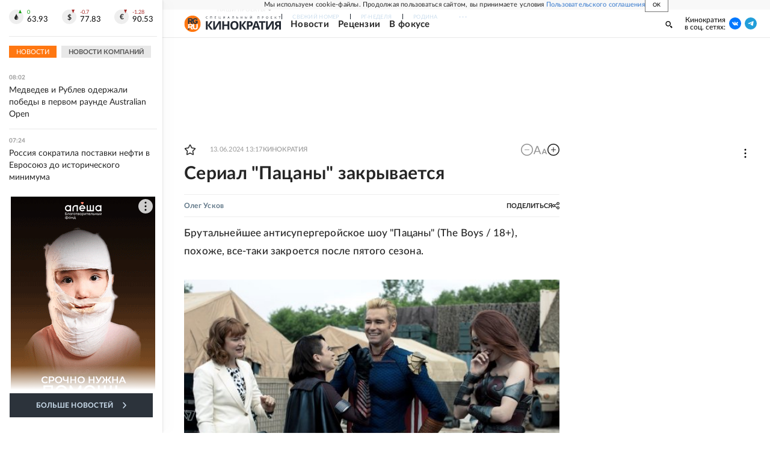

--- FILE ---
content_type: text/html
request_url: https://tns-counter.ru/nc01a**R%3Eundefined*rg_ru/ru/UTF-8/tmsec=mx3_rg_ru/10179437***
body_size: 17
content:
8C0E6F07696DBD05G1768799493:8C0E6F07696DBD05G1768799493